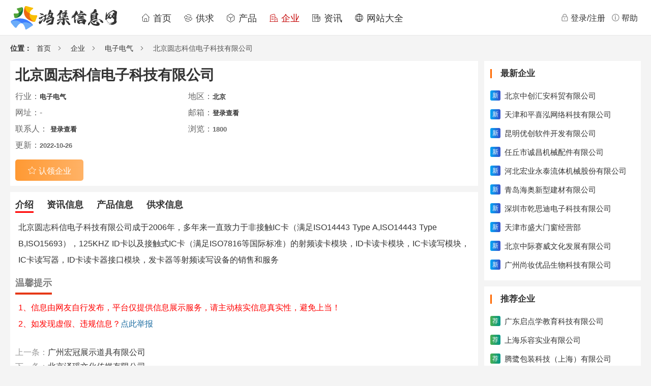

--- FILE ---
content_type: text/html;charset=UTF-8
request_url: https://www.hongjixinxi.com/company/40715.html
body_size: 3672
content:
<!DOCTYPE html>
<html lang="zh">
<head>
    <meta charset="utf-8">
    <title>北京圆志科信电子科技有限公司-鸿集信息网</title>
    <meta name="viewport" content="width=device-width">
    <meta name="keywords" content="北京圆志科信电子科技有限公司,北京,电子电气">
    <meta name="description" content="北京圆志科信电子科技有限公司成于2006年，多年来一直致力于非接触IC卡（满足ISO14443TypeA,ISO14443TypeB,ISO15693），125KHZID卡以及接触式IC卡（满足ISO7816等国际标准）的射频读卡模块，ID卡读卡模块，IC卡读">
    <link rel="shortcut icon" href="/static/favicon.ico">
    <link rel="stylesheet" href="/static/css/reset.css?v=2.3.9">
    <link rel="stylesheet" href="/static/css/base.css?v=2.3.9">
    <link rel="stylesheet" href="/static/iconfont/iconfont.css?v=2.3.9">
    <link rel="stylesheet" href="/static/css/header.css?v=2.3.9">
    <link rel="stylesheet" href="/static/css/footer.css?v=2.3.9">
    <link rel="stylesheet" href="/static/css/list.css">
    <link rel="stylesheet" href="/static/css/content.css">

</head>
<body>
<!--导航菜单 s-->
<div class="header-wrap">
    <div class="header-wrap-content">
        <div class="header-left">
            <a href="/" class="logo">
                <img src="/static/images/logo-hongji.png" alt="鸿集信息网">
            </a>
            <ul class="menu">
                <li class="menu-item ">
                    <a href="/"><i class="iconfont icon-shouye"></i> 首页</a>
                </li>
                <li class="menu-item ">
                    <a href="/supply/index.html"><i class="iconfont icon-gongqiu"></i> 供求</a>
                </li>
                <li class="menu-item ">
                    <a href="/product/index.html"><i class="iconfont icon-chanpin"></i> 产品</a>
                </li>
                <li class="menu-item active">
                    <a href="/company/index.html"><i class="iconfont icon-gongsi"></i> 企业</a>
                </li>
                <li class="menu-item ">
                    <a href="/news/index.html"><i class="iconfont icon-zixun"></i> 资讯</a>
                </li>
                <li class="menu-item ">
                    <a href="/site/index.html"><i class="iconfont icon-wangzhan"></i> 网站大全</a>
                </li>
            </ul>
        </div>
        <div class="header-right">
                <a href="/passport/login.html" class="head-service" id="head-login">
                    <span class="iconfont icon-jiesuo"></span>登录/注册
                </a>
            <a href="/help/index.html" class="head-service">
                <span class="iconfont icon-xinxi"></span>帮助
            </a>
        </div>
    </div>
</div>

<!--导航菜单 e-->    <div class="body-wrap container">
        <!--面包屑-->
        <div class="layout">
            <div class="header-top">
                <div class="menu" >
                    <label >位置：</label>
                    <span>
                    <a href="/">首页</a>
                </span>
                    <div class="crumbs" >
                                <div>
                                    <i class="iconfont icon-xiayibu"></i>
                                    <span >
                                            <a href="/company/index.html">企业</a>
                                    </span>
                                </div>
                                <div>
                                    <i class="iconfont icon-xiayibu"></i>
                                    <span >
                                            <a href="/company/list-tr5.html">电子电气</a>
                                    </span>
                                </div>
                                <div>
                                    <i class="iconfont icon-xiayibu"></i>
                                    <span >
                                            北京圆志科信电子科技有限公司
                                    </span>
                                </div>
                    </div>
                </div>
            </div>
        </div>
        <!--面包屑 e-->
        <div class="content">
            <!--左侧 s-->
            <div class="body-wrap-left">
                <div class="content-info">
                    <div class="content-info-header">
                        <div class="item-info">
                            <h1 class="info-title">北京圆志科信电子科技有限公司
                            </h1>
                            <div class="info-property"><span>行业：</span><h5><a href="/company/list-tr5.html" target="_blank">电子电气</a></h5>&nbsp;&nbsp;</div>
                            <div class="info-property"><span>地区：</span><h5><a href="/company/list-ar2.html" target="_blank">北京</a></h5>&nbsp;&nbsp;</div>
                            <div class="info-property"><span>网址：</span>-</div>
                            <div class="info-property"><span>邮箱：</span><h5><a href="/passport/login.html?comeUrl=/company/40715.html">登录查看</a></h5>
                            </div>
                            <div class="info-property"><span>联系人：</span>
                                <h5>
                                        <a href="/passport/login.html?comeUrl=/company/40715.html">登录查看</a>
                                </h5>
                            </div>
                            <div class="info-property"><span>浏览：</span><h5>1800</h5></div>
                            <div class="info-property"><span>更新：</span><h5>2022-10-26</h5></div>
                            <div class="info-btn-box">
                                    <a href="/user/mine/apply.html?infoId=40715&moduleId=0" class="info-btn info-collect"><i class="iconfont icon-shoucang"></i><span>认领企业</span></a>
                            </div>
                        </div>
                    </div>
                    <div class="content-info-body">
                        <div class="content-info-title">
                            <a class="view-type active" href="/company/40715.html">介绍</a>
                            <a class="view-type " href="/company/40715.html?tabId=1" style="margin-left: 20px">资讯信息</a>
                            <a class="view-type " href="/company/40715.html?tabId=2" style="margin-left: 20px">产品信息</a>
                            <a class="view-type " href="/company/40715.html?tabId=3" style="margin-left: 20px">供求信息</a>
                        </div>
                            <div class="company-view-intro">
                                
				  北京圆志科信电子科技有限公司成于2006年，多年来一直致力于非接触IC卡（满足ISO14443 Type A,ISO14443 Type B,ISO15693），125KHZ ID卡以及接触式IC卡（满足ISO7816等国际标准）的射频读卡模块，ID卡读卡模块，IC卡读写模块，IC卡读写器，ID卡读卡器接口模块，发卡器等射频读写设备的销售和服务				  
                            </div>
                            <div class="content-info-title">
                              温馨提示<hr>
                            </div>
                            <div class="content-info-text" style="color: red;">
                                1、信息由网友自行发布，平台仅提供信息展示服务，请主动核实信息真实性，避免上当！<br>
                                2、如发现虚假、违规信息？<a href="/user/advice/edit.html" target="_blank" style="color: #1c6ca1">点此举报</a>
                            </div>
                            <div class="list-other clearfix">
                                    <div class="list-other-item">
                                        上一条：<a href="/company/40716.html">广州宏冠展示道具有限公司</a>
                                    </div>
                                    <div class="list-other-item">
                                        下一条：<a href="/company/40714.html">北京泽瑶文化传媒有限公司</a>
                                    </div>
                            </div>
                    </div>
                        <div class="content-info-footer">
                            <div class="item-box-title">
                                <span>相关企业</span>
                            </div>
                            <div class="l-card-content">
                                    <a href="/company/41636.html" title="新锐晶科技（深圳）有限公司">新锐晶科技（深圳）有限公司</a>
                                    <a href="/company/41523.html" title="深圳光绘影科技有限公司">深圳光绘影科技有限公司</a>
                                    <a href="/company/41444.html" title="深圳市通科芯电子有限公司">深圳市通科芯电子有限公司</a>
                                    <a href="/company/41424.html" title="深圳市安时捷电子有限公司">深圳市安时捷电子有限公司</a>
                                    <a href="/company/41386.html" title="东莞市柏云电气设备有限公司">东莞市柏云电气设备有限公司</a>
                                    <a href="/company/41318.html" title="深圳市振邦微科技有限公司">深圳市振邦微科技有限公司</a>
                                    <a href="/company/41300.html" title="安徽奥科试验设备有限公司">安徽奥科试验设备有限公司</a>
                                    <a href="/company/41286.html" title="深圳市罗吉达科技有限公司">深圳市罗吉达科技有限公司</a>
                                    <a href="/company/41275.html" title="东莞康瑞电子有限公司">东莞康瑞电子有限公司</a>
                                    <a href="/company/41133.html" title="淮安忠和测控仪表有限公司">淮安忠和测控仪表有限公司</a>
                            </div>
                        </div>
                </div>
            </div>
            <!--左侧 e-->
            <!--右侧 s-->
            <div class="body-wrap-right">
                    <div class="right-list-box">
                        <div class="item-box-title">
                            <span>最新企业</span>
                        </div>
                        <div class="l-card-content">
                                <a href="/company/41846.html" title="北京中创汇安科贸有限公司">
                                        <b class="bg-blue">新</b>
                                    <span>北京中创汇安科贸有限公司</span>
                                </a>
                                <a href="/company/41845.html" title="天津和平喜泓网络科技有限公司">
                                        <b class="bg-blue">新</b>
                                    <span>天津和平喜泓网络科技有限公司</span>
                                </a>
                                <a href="/company/41844.html" title="昆明优创软件开发有限公司">
                                        <b class="bg-blue">新</b>
                                    <span>昆明优创软件开发有限公司</span>
                                </a>
                                <a href="/company/41842.html" title="任丘市诚昌机械配件有限公司">
                                        <b class="bg-blue">新</b>
                                    <span>任丘市诚昌机械配件有限公司</span>
                                </a>
                                <a href="/company/41841.html" title="河北宏业永泰流体机械股份有限公司">
                                        <b class="bg-blue">新</b>
                                    <span>河北宏业永泰流体机械股份有限公司</span>
                                </a>
                                <a href="/company/41840.html" title="青岛海奥新型建材有限公司">
                                        <b class="bg-blue">新</b>
                                    <span>青岛海奥新型建材有限公司</span>
                                </a>
                                <a href="/company/41838.html" title="深圳市乾思迪电子科技有限公司">
                                        <b class="bg-blue">新</b>
                                    <span>深圳市乾思迪电子科技有限公司</span>
                                </a>
                                <a href="/company/41837.html" title="天津市盛大门窗经营部">
                                        <b class="bg-blue">新</b>
                                    <span>天津市盛大门窗经营部</span>
                                </a>
                                <a href="/company/41836.html" title="北京中际赛威文化发展有限公司">
                                        <b class="bg-blue">新</b>
                                    <span>北京中际赛威文化发展有限公司</span>
                                </a>
                                <a href="/company/41835.html" title="广州尚妆优品生物科技有限公司">
                                        <b class="bg-blue">新</b>
                                    <span>广州尚妆优品生物科技有限公司</span>
                                </a>
                        </div>
                    </div>
                    <div class="right-list-box">
                        <div class="item-box-title">
                            <span>推荐企业</span>
                        </div>
                        <div class="l-card-content">
                                <a href="/company/41653.html" title="广东启点学教育科技有限公司">
                                        <b class="bg-green">荐</b>
                                    <span>广东启点学教育科技有限公司</span>
                                </a>
                                <a href="/company/41644.html" title="上海乐容实业有限公司">
                                        <b class="bg-green">荐</b>
                                    <span>上海乐容实业有限公司</span>
                                </a>
                                <a href="/company/41640.html" title="腾鹭包装科技（上海）有限公司">
                                        <b class="bg-green">荐</b>
                                    <span>腾鹭包装科技（上海）有限公司</span>
                                </a>
                                <a href="/company/41638.html" title="赛盈分销">
                                        <b class="bg-green">荐</b>
                                    <span>赛盈分销</span>
                                </a>
                                <a href="/company/41631.html" title="河北萌创建筑材料有限公司">
                                        <b class="bg-green">荐</b>
                                    <span>河北萌创建筑材料有限公司</span>
                                </a>
                                <a href="/company/41629.html" title="贵州韩健生物制药科技有限责任公司">
                                        <b class="bg-green">荐</b>
                                    <span>贵州韩健生物制药科技有限责任公司</span>
                                </a>
                                <a href="/company/41627.html" title="深圳环谷新材料科技发展有限公司">
                                        <b class="bg-green">荐</b>
                                    <span>深圳环谷新材料科技发展有限公司</span>
                                </a>
                                <a href="/company/41624.html" title="山东彦硕化工有限公司">
                                        <b class="bg-green">荐</b>
                                    <span>山东彦硕化工有限公司</span>
                                </a>
                                <a href="/company/41617.html" title="北京阿尔泰科技发展有限公司">
                                        <b class="bg-green">荐</b>
                                    <span>北京阿尔泰科技发展有限公司</span>
                                </a>
                                <a href="/company/41612.html" title="上海尔星化工装备有限公司">
                                        <b class="bg-green">荐</b>
                                    <span>上海尔星化工装备有限公司</span>
                                </a>
                        </div>
                    </div>
                    <div class="right-list-box">
                        <div class="item-box-title">
                            <span>人气企业</span>
                        </div>
                        <div class="l-card-content">
                                <a href="/company/41842.html" title="任丘市诚昌机械配件有限公司">
                                        <b class="bg-orange">热</b>
                                    <span>任丘市诚昌机械配件有限公司</span>
                                </a>
                                <a href="/company/41841.html" title="河北宏业永泰流体机械股份有限公司">
                                        <b class="bg-orange">热</b>
                                    <span>河北宏业永泰流体机械股份有限公司</span>
                                </a>
                                <a href="/company/41840.html" title="青岛海奥新型建材有限公司">
                                        <b class="bg-orange">热</b>
                                    <span>青岛海奥新型建材有限公司</span>
                                </a>
                                <a href="/company/41838.html" title="深圳市乾思迪电子科技有限公司">
                                        <b class="bg-orange">热</b>
                                    <span>深圳市乾思迪电子科技有限公司</span>
                                </a>
                                <a href="/company/41837.html" title="天津市盛大门窗经营部">
                                        <b class="bg-orange">热</b>
                                    <span>天津市盛大门窗经营部</span>
                                </a>
                                <a href="/company/41836.html" title="北京中际赛威文化发展有限公司">
                                        <b class="bg-orange">热</b>
                                    <span>北京中际赛威文化发展有限公司</span>
                                </a>
                                <a href="/company/41835.html" title="广州尚妆优品生物科技有限公司">
                                        <b class="bg-orange">热</b>
                                    <span>广州尚妆优品生物科技有限公司</span>
                                </a>
                                <a href="/company/41833.html" title="武汉市汉阳区忠石石材工艺厂">
                                        <b class="bg-orange">热</b>
                                    <span>武汉市汉阳区忠石石材工艺厂</span>
                                </a>
                                <a href="/company/41832.html" title="北京达康安美科技有限公司">
                                        <b class="bg-orange">热</b>
                                    <span>北京达康安美科技有限公司</span>
                                </a>
                                <a href="/company/41831.html" title="河南华谱新能源科技有限公司">
                                        <b class="bg-orange">热</b>
                                    <span>河南华谱新能源科技有限公司</span>
                                </a>
                        </div>
                    </div>
            </div>
            <!--右侧 e-->
        </div>
    </div>

<div class="footer">
    <div class="footer-container">
        <div class="footer-top-links">
            <a href="/help/1.html" class="footer-item-link" target="_blank">网站简介</a>
            <a href="/navigate" class="footer-item-link" target="_blank">网站导航</a>
            <a href="/help/6.html" class="footer-item-link" target="_blank">广告服务</a>
            <a href="/help/5.html" class="footer-item-link" target="_blank">免责声明</a>
            <a href="/tool/ip.html" class="footer-item-link">IP地址查询</a>
            <a href="https://www.youtike.com" class="footer-item-link" target="_blank">优题课</a>
            <a href="https://www.qdfww.com" class="footer-item-link" target="_blank">范文网</a>
            <a href="https://www.dwsky.com" class="footer-item-link" target="_blank">旅游网</a>
            <a href="/help/2.html" class="footer-item-link" target="_blank">联系我们</a>
            <a href="/user/advice/edit.html" class="footer-item-link" target="_blank">违法&侵权举报</a>
        </div>
        <div class="footer-bottom">
            <a href="https://beian.miit.gov.cn" target="_blank" rel="nofollow">粤ICP备2022145245号</a>
            &nbsp; &nbsp;
            <a href="http://www.beian.gov.cn/portal/registerSystemInfo?recordcode=44130202001157" target="_blank" rel="nofollow">
                <img src="/static/images/beian.png" alt="粤公网安备">
                粤公网安备 44130202001157号
            </a>
            <div class="layui-col-xs12">
                Copyright ©2025 hongjixinxi.com 版权所有
                &nbsp; &nbsp;
                Powered by：HongJiXinXi Platform v2.3.9
            </div>
        </div>
    </div>
</div><script src="/static/libs/jquery/jquery-3.7.1.min.js"></script>
<script src="/static/libs/layer/layer.js"></script>
<script src="/static/js/public.js?v=2.3.9"></script>
<script src="/static/js/tongji.js?v=2.3.9"></script>

</body>
</html>

--- FILE ---
content_type: text/css
request_url: https://www.hongjixinxi.com/static/css/list.css
body_size: 6774
content:
.content{
    display: flex;
    width: 1240px;
    margin: 0 auto;
}
.body-wrap-left{
    box-sizing: border-box;
    padding-right: 12px;
    width: 932px;
}
.filter-content {
    display: flex;
    flex-wrap: wrap;
    padding: 10px;
    background: #fff;
}
.filter-content .filter-items {
    background: #fff;
    width: 100%;
    display: flex;
    padding: 14px 45px 0 0;
    position: relative;
}
.filter-content .filter-items span {
    display: block;
    min-width: 50px;
    margin-right: 20px;
    font-size: 15px;
    font-weight: 700;
    color: #333;
    height: 24px;
    line-height: 24px;
    text-align: right;
}
.filter-content .filter-items ul {
    display: flex;
    flex-wrap: wrap;
    line-height: 24px;
    max-height: 78px;
    overflow: hidden;
}
.filter-content .filter-items ul li {
    margin-right: 15px;
    margin-bottom: 15px;
    font-size: 15px;
    font-weight: 400;
    padding: 0 6px;
    color: #555;
    height: 24px;
    line-height: 24px;
    text-align: center;
}
.filter-content .filter-items ul li.active {
    /* text-align: center; */
    /* min-width: 45px; */
    /* padding: 0 6px; */
    /* height: 24px; */
    /* line-height: 24px; */
    background: #ffe5e5;
    /* border: 1px solid #e61717; */
    border-radius: 3px;
    /* font-size: 15px; */
    font-weight: 700;
    color: #e61717;
}
.filter-content .filter-items ul li.active a {
    color: #e61717;
}
.filter-content .filter-items .show-more{
    position: absolute;
    right: 0;
    top: 12px;
    padding: 4px 4px 4px 8px;
    font-size: 14px;
    background: #ffff;
    color: #999;
    border: 1px solid #eaeaea;
    cursor: pointer;
}
.filter-content .filter-items .show-more b{
    font-weight: normal;
}
.show-more .iconfont{
    display: inline-block;
    transition: all 0.2s ease-in ;
}
.filter-content .filter-items .show-more:hover{
    color: #e61717;
}
.show-more.active .iconfont{
    transform: rotate(-180deg);
}

.body-wrap-right {
    width: 308px;
    display: flex;
    flex-direction: column;
}
.content-lists {
    margin-top: 10px;
    margin-bottom: 10px;
}
.content-lists .item-block {
    background: #fff;
    padding: 17px 15px;
    display: flex;
    flex-direction: column;
    position: relative;
}
.content-lists .item-block::after {
    content: "";
    width: 890px;
    height: 1px;
    background: #ededed;
    position: absolute;
    bottom: 0;
}
.content-lists .item-block .item-top {
    display: flex;
}
.content-lists .item-top .title {
    font-size: 18px;
    font-weight: 400;
    color: #333;
    line-height: 30px;
    margin-bottom: 6px;
}
.content-lists .item-top .title .icon-you {
    display: inline-block;
    margin: 4px 6px 4px 0;
    width: 22px;
    height: 22px;
    background: url(../images/icons/icon-you.png)no-repeat center;
    background-size: 100%;
    overflow: hidden;
    white-space: nowrap;
    text-overflow: ellipsis;
    float: left;
}
.content-lists .item-top .title b{
    float: left;
    display: inline-block;
    height: 20px;
    width: 20px;
    border-radius: 3px;
    text-align: center;
    margin: 8px 8px 8px 0;
    line-height: 20px;
    color: #ffffff;
    font-size: 12px;
    font-style: normal;
    font-weight: normal;
    background-color: #8C92A4;
}
.content-lists .item-top .title a {
    display: inline-block;
    width: 800px;
}
.content-lists .item-middle{
    /* display: flex; */
    /* width: 800px; */
}
.content-lists .item-img{
    position: relative;
    margin-right: 10px;
    float: left;
    width: 120px;
    height: 120px;
    overflow: hidden;
    border: 1px solid #eaeaea;
    border-radius: 4px;
}
.content-lists .item-img img {
    position: absolute;
    width: 118px;
    left: 0;
    right: 0;
    top: 0;
    bottom: 0;
    vertical-align: middle;
    /* overflow: hidden; */
    /* display: inline-block; */
    margin: auto;
}
.content-lists .item-info{
    float: left;
    width: 760px;
}
.content-lists .item-info.full{
    width: 100%!important;
}
.content-lists .item-descr{
    max-height: 90px;
    overflow: hidden;
    font-size: 14px;
    line-height: 30px;
    color: #999;
}
.content-lists .item-property{
    /* padding-top: 5px; */
    font-size: 13px;
    font-weight: 400;
    line-height: 30px;
    color: #999;
}
.item-property .property{
    display: inline-block;
    margin-right: 20px;
    min-width: 64px;
    color: #999;
}

.content-lists .item-block .center {
    width: 150px;
    position: absolute;
    right: 214px;
}
.content-lists .item-block .right ul {
    display: flex;
    flex-wrap: wrap;
    padding-top: 10px;
}

.content-lists .item-block .right ul li {
    margin-bottom: 10px;
    font-size: 13px;
    font-weight: 500;
    color: #333;
    line-height: 19px;
    margin-right: 6px;
    text-align: center;
    padding: 0 8px;
    height: 20px;
}
.content-lists .item-block .right ul li.ding {
    color: #ff5858;
}
.content-lists .item-block .right ul li.tui {
    color: #018074;
}
.content-lists .right {
    display: flex;
    flex-direction: column;
    text-align: right;
    position: absolute;
    right: 6px;
    top: 12px;
    font-size: 16px;
    color: #e61717;
    font-weight: 400;
    line-height: 30px;
}
.btn-addInformation{
    display: inline-block;
    margin-bottom: 12px;
    font-size: 16px;
    line-height: 48px;
    text-align: center;
    color: #fff;
    width: 100%;
    height: 48px;
    background-image: linear-gradient(90deg,#ff5f33,#ffb266);
}
.btn-addInformation .iconfont{
    font-size: 16px;
    margin-right: 6px;
}
.btn-addInformation:hover{
    background-image: linear-gradient(90deg,#ffb266,#ff5f33);
    color: #fff;
}
.right-list-box{
    margin-bottom: 12px;
    overflow: hidden;
    background-color: #fff;
    width: 100%;
    padding: 0 12px 12px;
}
.right-list-box .l-card-content a{
    padding-left: 0;
}
.right-list-box .l-card-content a:before{
    display: none;
}
.right-list-box .l-card-content a b{
    float: left;
    display: inline-block;
    height: 20px;
    width: 20px;
    border-radius: 3px;
    text-align: center;
    margin: 8px 8px 8px 0;
    line-height: 20px;
    color: #ffffff;
    font-size: 12px;
    font-style: normal;
    font-weight: normal;
    background-color: #8C92A4;
}
.content-top {
    margin-top: 12px;
    padding: 12px;
    overflow: hidden;
    background-color: #fff;
}
.content-top .big-list{
    display: flex;
    width: 33%;
}
#search-result em {
    color: red;
}
